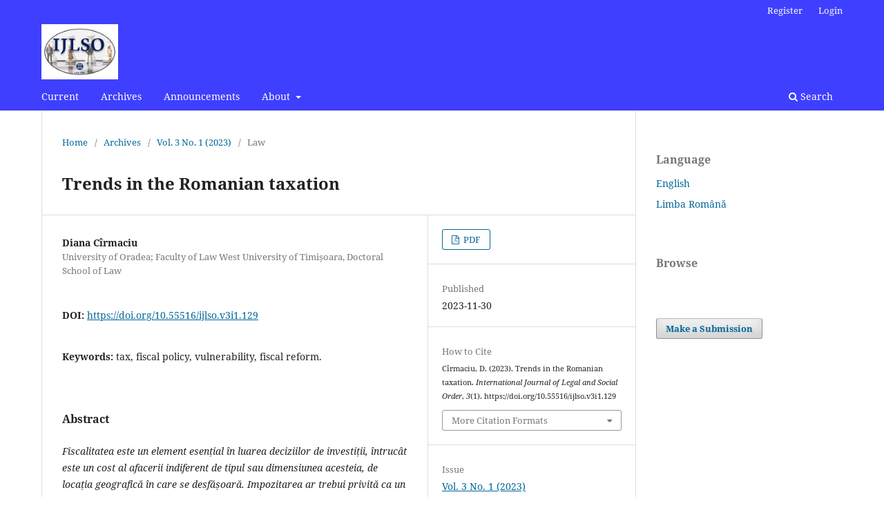

--- FILE ---
content_type: text/html; charset=utf-8
request_url: https://ijlso.ccdsara.ro/international-journal-of-legal-a/article/view/129
body_size: 30114
content:
<!DOCTYPE html>
<html lang="en-US" xml:lang="en-US">
<head>
	<meta charset="utf-8">
	<meta name="viewport" content="width=device-width, initial-scale=1.0">
	<title>
		Trends in the Romanian taxation
							| International Journal of Legal and Social Order
			</title>

	
<meta name="generator" content="Open Journal Systems 3.3.9.9">
<meta name="gs_meta_revision" content="1.1"/>
<meta name="citation_journal_title" content="International Journal of Legal and Social Order"/>
<meta name="citation_journal_abbrev" content="IJLSO"/>
<meta name="citation_issn" content="2821-4161"/> 
<meta name="citation_author" content="Diana Cîrmaciu"/>
<meta name="citation_author_institution" content="University of Oradea; Faculty of Law West University of Timișoara, Doctoral School of Law"/>
<meta name="citation_title" content="Trends in the Romanian taxation"/>
<meta name="citation_language" content="en"/>
<meta name="citation_date" content="2023/11/30"/>
<meta name="citation_volume" content="3"/>
<meta name="citation_issue" content="1"/>
<meta name="citation_doi" content="10.55516/ijlso.v3i1.129"/>
<meta name="citation_abstract_html_url" content="//ijlso.ccdsara.ro/international-journal-of-legal-a/article/view/129"/>
<meta name="citation_keywords" xml:lang="en" content="tax, fiscal policy, vulnerability, fiscal reform."/>
<meta name="citation_pdf_url" content="//ijlso.ccdsara.ro/international-journal-of-legal-a/article/download/129/112"/>
<meta name="citation_reference" content="Treaties, courses, monographies:"/>
<meta name="citation_reference" content="Anton Florin Boța, Finanțele și societatea contemporană, volumul I Repere ale integrării: Finanțele publice, Editura Paralela 45, București, 2002;"/>
<meta name="citation_reference" content="Diana Cîrmaciu, Dreptul finanțelor publice, Editura Universității din Oradea, Oradea, 2010;"/>
<meta name="citation_reference" content="Laura-Roxana Popoviciu, Drept penal. Partea generală, ediția a II a revăzută și adăugită, Editura Pro Universitaria, București, 2014."/>
<meta name="citation_reference" content="Articles, specialized studies:"/>
<meta name="citation_reference" content="Cristian Miheș, Tax fraude and cybercrime e-instruments in fraud detection: How artificial inteligence is changing taxation, în volumul Criminal Law Aspects of the Protection of the Financial Interests of the European Union with particular emphasis on the national legislation on tax fraud, corruption, money laundering and criminal compliance with reference to cybercrime, Editura Wolters Kluwer Hungary, Budapesta, 2019;"/>
<meta name="citation_reference" content="Valentin Mirișan, Ligia Valentina Mirișan, The new anti-fraud policy in the field of value added tax in Romania and the legal framework in matter (regulatory), în volumul Criminal Law Aspects of the Protection of the Financial Interests of the European Union with particular emphasis on the national legislation on tax fraud, corruption, money laundering and criminal compliance with reference to cybercrime, Editura Wolters Kluwer Hungary, Budapesta, 2019;"/>
<meta name="citation_reference" content="Mihaela Teaca, Carmen Oana Mihăilă, The Romanian workers and the integration in stable system of labour market in the nordic countries, în volumul “The frontier worker. New perspectives on the labour market in the border regions”, Editura C.H. Beck, Bucureşti, 2013."/>
<meta name="citation_reference" content="Internet sources:"/>
<meta name="citation_reference" content="https://ec.europa.eu/eurostat/statistics-explained/index.php?title=Government_ finance_statistics/ro&amp;oldid=143851"/>
<meta name="citation_reference" content="https://eur-lex.europa.eu/legal-content/RO/TXT/HTML/?uri=CELEX:32020D0 509"/>
<meta name="citation_reference" content="https://eur-lex.europa.eu/legal-content/RO/TXT/PDF/?uri=CELEX:32021H 0729(23)&amp;from=EN"/>
<meta name="citation_reference" content="https://eur-lex.europa.eu/legalcontent/RO/TXT/PDF/?uri=CELEX:52023DC 0623&amp;qid= 1699102274383"/>
<link rel="schema.DC" href="http://purl.org/dc/elements/1.1/" />
<meta name="DC.Creator.PersonalName" content="Diana Cîrmaciu"/>
<meta name="DC.Date.created" scheme="ISO8601" content="2023-11-30"/>
<meta name="DC.Date.dateSubmitted" scheme="ISO8601" content="2023-11-30"/>
<meta name="DC.Date.issued" scheme="ISO8601" content="2023-12-27"/>
<meta name="DC.Date.modified" scheme="ISO8601" content="2024-04-02"/>
<meta name="DC.Description" xml:lang="en" content="Fiscalitatea este un element esențial în luarea deciziilor de investiții, întrucât este un cost al afacerii indiferent de tipul sau dimensiunea acesteia, de locația geografică în care se desfășoară. Impozitarea ar trebui privită ca un atribut al suveranității, dar pentru un randament fiscal ridicat este necesar să se țină cont de aspectul consimțământului fiscal din partea contribuabilului.
În contextul actual, se pune întrebarea care este cea mai bună formulă fiscală pentru ca puterea publică să obțină veniturile necesare acoperirii cheltuielilor publice."/>
<meta name="DC.Description" xml:lang="ro" content="Fiscalitatea este un element esențial în luarea deciziilor de investiții, întrucât este un cost al afacerii indiferent de tipul sau dimensiunea acesteia, de locația geografică în care se desfășoară. Impozitarea ar trebui privită ca un atribut al suveranității, dar pentru un randament fiscal ridicat este necesar să se țină cont de aspectul consimțământului fiscal din partea contribuabilului.
În contextul actual, se pune întrebarea care este cea mai bună formulă fiscală pentru ca puterea publică să obțină veniturile necesare acoperirii cheltuielilor publice."/>
<meta name="DC.Format" scheme="IMT" content="application/pdf"/>
<meta name="DC.Identifier" content="129"/>
<meta name="DC.Identifier.DOI" content="10.55516/ijlso.v3i1.129"/>
<meta name="DC.Identifier.URI" content="//ijlso.ccdsara.ro/international-journal-of-legal-a/article/view/129"/>
<meta name="DC.Language" scheme="ISO639-1" content="en"/>
<meta name="DC.Rights" content="Copyright (c) 2023 International Journal of Legal and Social Order"/>
<meta name="DC.Rights" content="https://creativecommons.org/licenses/by-nc/4.0"/>
<meta name="DC.Source" content="International Journal of Legal and Social Order"/>
<meta name="DC.Source.ISSN" content="2821-4161"/>
<meta name="DC.Source.Issue" content="1"/>
<meta name="DC.Source.Volume" content="3"/>
<meta name="DC.Source.URI" content="//ijlso.ccdsara.ro/international-journal-of-legal-a"/>
<meta name="DC.Subject" xml:lang="en" content="tax, fiscal policy, vulnerability, fiscal reform."/>
<meta name="DC.Title" content="Trends in the Romanian taxation"/>
<meta name="DC.Type" content="Text.Serial.Journal"/>
<meta name="DC.Type.articleType" content="Law"/>
	<link rel="stylesheet" href="//ijlso.ccdsara.ro/international-journal-of-legal-a/$$$call$$$/page/page/css?name=stylesheet" type="text/css" /><link rel="stylesheet" href="//ijlso.ccdsara.ro/international-journal-of-legal-a/$$$call$$$/page/page/css?name=font" type="text/css" /><link rel="stylesheet" href="//ijlso.ccdsara.ro/lib/pkp/styles/fontawesome/fontawesome.css?v=3.3.9.9" type="text/css" /><link rel="stylesheet" href="//ijlso.ccdsara.ro/plugins/generic/orcidProfile/css/orcidProfile.css?v=3.3.9.9" type="text/css" />
</head>
<body class="pkp_page_article pkp_op_view has_site_logo" dir="ltr">

	<div class="pkp_structure_page">

				<header class="pkp_structure_head" id="headerNavigationContainer" role="banner">
						
 <nav class="cmp_skip_to_content" aria-label="Jump to content links">
	<a href="#pkp_content_main">Skip to main content</a>
	<a href="#siteNav">Skip to main navigation menu</a>
		<a href="#pkp_content_footer">Skip to site footer</a>
</nav>

			<div class="pkp_head_wrapper">

				<div class="pkp_site_name_wrapper">
					<button class="pkp_site_nav_toggle">
						<span>Open Menu</span>
					</button>
										<div class="pkp_site_name">
																<a href="						//ijlso.ccdsara.ro/international-journal-of-legal-a/index
					" class="is_img">
							<img src="//ijlso.ccdsara.ro/public/journals/1/pageHeaderLogoImage_ro_RO.jpg" width="2126" height="1535" alt="International Journal of Legal and Social Order" />
						</a>
										</div>
				</div>

				
				<nav class="pkp_site_nav_menu" aria-label="Site Navigation">
					<a id="siteNav"></a>
					<div class="pkp_navigation_primary_row">
						<div class="pkp_navigation_primary_wrapper">
																				<ul id="navigationPrimary" class="pkp_navigation_primary pkp_nav_list">
								<li class="">
				<a href="//ijlso.ccdsara.ro/international-journal-of-legal-a/issue/current">
					Current
				</a>
							</li>
								<li class="">
				<a href="//ijlso.ccdsara.ro/international-journal-of-legal-a/issue/archive">
					Archives
				</a>
							</li>
								<li class="">
				<a href="//ijlso.ccdsara.ro/international-journal-of-legal-a/announcement">
					Announcements
				</a>
							</li>
								<li class="">
				<a href="//ijlso.ccdsara.ro/international-journal-of-legal-a/about">
					About
				</a>
									<ul>
																					<li class="">
									<a href="//ijlso.ccdsara.ro/international-journal-of-legal-a/about">
										About the Journal
									</a>
								</li>
																												<li class="">
									<a href="//ijlso.ccdsara.ro/international-journal-of-legal-a/about/submissions">
										Submissions
									</a>
								</li>
																												<li class="">
									<a href="//ijlso.ccdsara.ro/international-journal-of-legal-a/about/editorialTeam">
										Editorial Team
									</a>
								</li>
																												<li class="">
									<a href="//ijlso.ccdsara.ro/international-journal-of-legal-a/about/privacy">
										Privacy Statement
									</a>
								</li>
																												<li class="">
									<a href="//ijlso.ccdsara.ro/international-journal-of-legal-a/about/contact">
										Contact
									</a>
								</li>
																		</ul>
							</li>
			</ul>

				

																						<div class="pkp_navigation_search_wrapper">
									<a href="//ijlso.ccdsara.ro/international-journal-of-legal-a/search" class="pkp_search pkp_search_desktop">
										<span class="fa fa-search" aria-hidden="true"></span>
										Search
									</a>
								</div>
													</div>
					</div>
					<div class="pkp_navigation_user_wrapper" id="navigationUserWrapper">
							<ul id="navigationUser" class="pkp_navigation_user pkp_nav_list">
								<li class="profile">
				<a href="//ijlso.ccdsara.ro/international-journal-of-legal-a/user/register">
					Register
				</a>
							</li>
								<li class="profile">
				<a href="//ijlso.ccdsara.ro/international-journal-of-legal-a/login">
					Login
				</a>
							</li>
										</ul>

					</div>
				</nav>
			</div><!-- .pkp_head_wrapper -->
		</header><!-- .pkp_structure_head -->

						<div class="pkp_structure_content has_sidebar">
			<div class="pkp_structure_main" role="main">
				<a id="pkp_content_main"></a>

<div class="page page_article">
			<nav class="cmp_breadcrumbs" role="navigation" aria-label="You are here:">
	<ol>
		<li>
			<a href="//ijlso.ccdsara.ro/international-journal-of-legal-a/index">
				Home
			</a>
			<span class="separator">/</span>
		</li>
		<li>
			<a href="//ijlso.ccdsara.ro/international-journal-of-legal-a/issue/archive">
				Archives
			</a>
			<span class="separator">/</span>
		</li>
					<li>
				<a href="//ijlso.ccdsara.ro/international-journal-of-legal-a/issue/view/3">
					Vol. 3 No. 1 (2023)
				</a>
				<span class="separator">/</span>
			</li>
				<li class="current" aria-current="page">
			<span aria-current="page">
									Law
							</span>
		</li>
	</ol>
</nav>
	
		  	 <article class="obj_article_details">

		
	<h1 class="page_title">
		Trends in the Romanian taxation
	</h1>

	
	<div class="row">
		<div class="main_entry">

							<section class="item authors">
					<h2 class="pkp_screen_reader">Authors</h2>
					<ul class="authors">
											<li>
							<span class="name">
								Diana Cîrmaciu
							</span>
															<span class="affiliation">
									University of Oradea; Faculty of Law West University of Timișoara, Doctoral School of Law
																	</span>
																				</li>
										</ul>
				</section>
			
																												<section class="item doi">
						<h2 class="label">
														DOI:
						</h2>
						<span class="value">
							<a href="https://doi.org/10.55516/ijlso.v3i1.129">
								https://doi.org/10.55516/ijlso.v3i1.129
							</a>
						</span>
					</section>
																
									<section class="item keywords">
				<h2 class="label">
										Keywords:
				</h2>
				<span class="value">
											tax, fiscal policy, vulnerability, fiscal reform.									</span>
			</section>
			
										<section class="item abstract">
					<h2 class="label">Abstract</h2>
					<p><em>Fiscalitatea este un element esențial în luarea deciziilor de investiții, întrucât este un cost al afacerii indiferent de tipul sau dimensiunea acesteia, de locația geografică în care se desfășoară. Impozitarea ar trebui privită ca un atribut al suveranității, dar pentru un randament fiscal ridicat este necesar să se țină cont de aspectul consimțământului fiscal din partea contribuabilului.</em></p>
<p><em>În contextul actual, se pune întrebarea care este cea mai bună formulă fiscală pentru ca puterea publică să obțină veniturile necesare acoperirii cheltuielilor publice.</em></p>
				</section>
			
			

																			
										<section class="item references">
					<h2 class="label">
						References
					</h2>
					<div class="value">
																					<p>Treaties, courses, monographies: </p>
															<p>Anton Florin Boța, Finanțele și societatea contemporană, volumul I Repere ale integrării: Finanțele publice, Editura Paralela 45, București, 2002; </p>
															<p>Diana Cîrmaciu, Dreptul finanțelor publice, Editura Universității din Oradea, Oradea, 2010; </p>
															<p>Laura-Roxana Popoviciu, Drept penal. Partea generală, ediția a II a revăzută și adăugită, Editura Pro Universitaria, București, 2014. </p>
															<p>Articles, specialized studies: </p>
															<p>Cristian Miheș, Tax fraude and cybercrime e-instruments in fraud detection: How artificial inteligence is changing taxation, în volumul Criminal Law Aspects of the Protection of the Financial Interests of the European Union with particular emphasis on the national legislation on tax fraud, corruption, money laundering and criminal compliance with reference to cybercrime, Editura Wolters Kluwer Hungary, Budapesta, 2019; </p>
															<p>Valentin Mirișan, Ligia Valentina Mirișan, The new anti-fraud policy in the field of value added tax in Romania and the legal framework in matter (regulatory), în volumul Criminal Law Aspects of the Protection of the Financial Interests of the European Union with particular emphasis on the national legislation on tax fraud, corruption, money laundering and criminal compliance with reference to cybercrime, Editura Wolters Kluwer Hungary, Budapesta, 2019; </p>
															<p>Mihaela Teaca, Carmen Oana Mihăilă, The Romanian workers and the integration in stable system of labour market in the nordic countries, în volumul “The frontier worker. New perspectives on the labour market in the border regions”, Editura C.H. Beck, Bucureşti, 2013. </p>
															<p>Internet sources: </p>
															<p><a href="https://ec.europa.eu/eurostat/statistics-explained/index.php?title=Government_">https://ec.europa.eu/eurostat/statistics-explained/index.php?title=Government_</a> finance_statistics/ro&amp;oldid=143851 </p>
															<p><a href="https://eur-lex.europa.eu/legal-content/RO/TXT/HTML/?uri=CELEX:32020D0">https://eur-lex.europa.eu/legal-content/RO/TXT/HTML/?uri=CELEX:32020D0</a> 509 </p>
															<p><a href="https://eur-lex.europa.eu/legal-content/RO/TXT/PDF/?uri=CELEX:32021H">https://eur-lex.europa.eu/legal-content/RO/TXT/PDF/?uri=CELEX:32021H</a> 0729(23)&amp;from=EN </p>
															<p><a href="https://eur-lex.europa.eu/legalcontent/RO/TXT/PDF/?uri=CELEX:52023DC">https://eur-lex.europa.eu/legalcontent/RO/TXT/PDF/?uri=CELEX:52023DC</a> 0623&amp;qid= 1699102274383 </p>
																		</div>
				</section>
			
		</div><!-- .main_entry -->

		<div class="entry_details">

						
										<div class="item galleys">
					<h2 class="pkp_screen_reader">
						Downloads
					</h2>
					<ul class="value galleys_links">
													<li>
								
	
							

<a class="obj_galley_link pdf" href="//ijlso.ccdsara.ro/international-journal-of-legal-a/article/view/129/112">

		
	PDF

	</a>
							</li>
											</ul>
				</div>
						
						<div class="item published">
				<section class="sub_item">
					<h2 class="label">
						Published
					</h2>
					<div class="value">
																			<span>2023-11-30</span>
																	</div>
				</section>
							</div>
			
										<div class="item citation">
					<section class="sub_item citation_display">
						<h2 class="label">
							How to Cite
						</h2>
						<div class="value">
							<div id="citationOutput" role="region" aria-live="polite">
								<div class="csl-bib-body">
  <div class="csl-entry">Cîrmaciu, D. (2023). Trends in the Romanian taxation. <i>International Journal of Legal and Social Order</i>, <i>3</i>(1). https://doi.org/10.55516/ijlso.v3i1.129</div>
</div>
							</div>
							<div class="citation_formats">
								<button class="cmp_button citation_formats_button" aria-controls="cslCitationFormats" aria-expanded="false" data-csl-dropdown="true">
									More Citation Formats
								</button>
								<div id="cslCitationFormats" class="citation_formats_list" aria-hidden="true">
									<ul class="citation_formats_styles">
																					<li>
												<a
													aria-controls="citationOutput"
													href="//ijlso.ccdsara.ro/international-journal-of-legal-a/citationstylelanguage/get/acm-sig-proceedings?submissionId=129&amp;publicationId=129"
													data-load-citation
													data-json-href="//ijlso.ccdsara.ro/international-journal-of-legal-a/citationstylelanguage/get/acm-sig-proceedings?submissionId=129&amp;publicationId=129&amp;return=json"
												>
													ACM
												</a>
											</li>
																					<li>
												<a
													aria-controls="citationOutput"
													href="//ijlso.ccdsara.ro/international-journal-of-legal-a/citationstylelanguage/get/acs-nano?submissionId=129&amp;publicationId=129"
													data-load-citation
													data-json-href="//ijlso.ccdsara.ro/international-journal-of-legal-a/citationstylelanguage/get/acs-nano?submissionId=129&amp;publicationId=129&amp;return=json"
												>
													ACS
												</a>
											</li>
																					<li>
												<a
													aria-controls="citationOutput"
													href="//ijlso.ccdsara.ro/international-journal-of-legal-a/citationstylelanguage/get/apa?submissionId=129&amp;publicationId=129"
													data-load-citation
													data-json-href="//ijlso.ccdsara.ro/international-journal-of-legal-a/citationstylelanguage/get/apa?submissionId=129&amp;publicationId=129&amp;return=json"
												>
													APA
												</a>
											</li>
																					<li>
												<a
													aria-controls="citationOutput"
													href="//ijlso.ccdsara.ro/international-journal-of-legal-a/citationstylelanguage/get/associacao-brasileira-de-normas-tecnicas?submissionId=129&amp;publicationId=129"
													data-load-citation
													data-json-href="//ijlso.ccdsara.ro/international-journal-of-legal-a/citationstylelanguage/get/associacao-brasileira-de-normas-tecnicas?submissionId=129&amp;publicationId=129&amp;return=json"
												>
													ABNT
												</a>
											</li>
																					<li>
												<a
													aria-controls="citationOutput"
													href="//ijlso.ccdsara.ro/international-journal-of-legal-a/citationstylelanguage/get/chicago-author-date?submissionId=129&amp;publicationId=129"
													data-load-citation
													data-json-href="//ijlso.ccdsara.ro/international-journal-of-legal-a/citationstylelanguage/get/chicago-author-date?submissionId=129&amp;publicationId=129&amp;return=json"
												>
													Chicago
												</a>
											</li>
																					<li>
												<a
													aria-controls="citationOutput"
													href="//ijlso.ccdsara.ro/international-journal-of-legal-a/citationstylelanguage/get/harvard-cite-them-right?submissionId=129&amp;publicationId=129"
													data-load-citation
													data-json-href="//ijlso.ccdsara.ro/international-journal-of-legal-a/citationstylelanguage/get/harvard-cite-them-right?submissionId=129&amp;publicationId=129&amp;return=json"
												>
													Harvard
												</a>
											</li>
																					<li>
												<a
													aria-controls="citationOutput"
													href="//ijlso.ccdsara.ro/international-journal-of-legal-a/citationstylelanguage/get/ieee?submissionId=129&amp;publicationId=129"
													data-load-citation
													data-json-href="//ijlso.ccdsara.ro/international-journal-of-legal-a/citationstylelanguage/get/ieee?submissionId=129&amp;publicationId=129&amp;return=json"
												>
													IEEE
												</a>
											</li>
																					<li>
												<a
													aria-controls="citationOutput"
													href="//ijlso.ccdsara.ro/international-journal-of-legal-a/citationstylelanguage/get/modern-language-association?submissionId=129&amp;publicationId=129"
													data-load-citation
													data-json-href="//ijlso.ccdsara.ro/international-journal-of-legal-a/citationstylelanguage/get/modern-language-association?submissionId=129&amp;publicationId=129&amp;return=json"
												>
													MLA
												</a>
											</li>
																					<li>
												<a
													aria-controls="citationOutput"
													href="//ijlso.ccdsara.ro/international-journal-of-legal-a/citationstylelanguage/get/turabian-fullnote-bibliography?submissionId=129&amp;publicationId=129"
													data-load-citation
													data-json-href="//ijlso.ccdsara.ro/international-journal-of-legal-a/citationstylelanguage/get/turabian-fullnote-bibliography?submissionId=129&amp;publicationId=129&amp;return=json"
												>
													Turabian
												</a>
											</li>
																					<li>
												<a
													aria-controls="citationOutput"
													href="//ijlso.ccdsara.ro/international-journal-of-legal-a/citationstylelanguage/get/vancouver?submissionId=129&amp;publicationId=129"
													data-load-citation
													data-json-href="//ijlso.ccdsara.ro/international-journal-of-legal-a/citationstylelanguage/get/vancouver?submissionId=129&amp;publicationId=129&amp;return=json"
												>
													Vancouver
												</a>
											</li>
																			</ul>
																			<div class="label">
											Download Citation
										</div>
										<ul class="citation_formats_styles">
																							<li>
													<a href="//ijlso.ccdsara.ro/international-journal-of-legal-a/citationstylelanguage/download/ris?submissionId=129&amp;publicationId=129">
														<span class="fa fa-download"></span>
														Endnote/Zotero/Mendeley (RIS)
													</a>
												</li>
																							<li>
													<a href="//ijlso.ccdsara.ro/international-journal-of-legal-a/citationstylelanguage/download/bibtex?submissionId=129&amp;publicationId=129">
														<span class="fa fa-download"></span>
														BibTeX
													</a>
												</li>
																					</ul>
																	</div>
							</div>
						</div>
					</section>
				</div>
			
										<div class="item issue">

											<section class="sub_item">
							<h2 class="label">
								Issue
							</h2>
							<div class="value">
								<a class="title" href="//ijlso.ccdsara.ro/international-journal-of-legal-a/issue/view/3">
									Vol. 3 No. 1 (2023)
								</a>
							</div>
						</section>
					
											<section class="sub_item">
							<h2 class="label">
								Section
							</h2>
							<div class="value">
								Law
							</div>
						</section>
					
									</div>
			
																														
										<div class="item copyright">
					<h2 class="label">
						License
					</h2>
																										<p>Copyright (c) 2023 International Journal of Legal and Social Order</p>
														<a rel="license" href="https://creativecommons.org/licenses/by-nc/4.0/"><img alt="Creative Commons License" src="//i.creativecommons.org/l/by-nc/4.0/88x31.png" /></a><p>This work is licensed under a <a rel="license" href="https://creativecommons.org/licenses/by-nc/4.0/">Creative Commons Attribution-NonCommercial 4.0 International License</a>.</p>
																
				</div>
			
			

		</div><!-- .entry_details -->
	</div><!-- .row -->

</article>

	<div id="articlesBySameAuthorList">
						<h3>Most read articles by the same author(s)</h3>

			<ul>
																													<li>
													Diana CÎRMACIU,
												<a href="//ijlso.ccdsara.ro/international-journal-of-legal-a/article/view/64">
							APPEAL PROCEDURE OF FISCAL ADMINISTRATIVE ACTS.  THE MANDATORY PRELIMINARY APPEAL PROCEDURE 
						</a>,
						<a href="//ijlso.ccdsara.ro/international-journal-of-legal-a/issue/view/2">
							International Journal of Legal and Social Order: Vol. 1 No. 1 (2022)
						</a>
					</li>
																													<li>
													Diana Cîrmaciu,
												<a href="//ijlso.ccdsara.ro/international-journal-of-legal-a/article/view/16">
							SHORT CONSIDERATION REGARDING THE MEDIATION IN ROMANIA
						</a>,
						<a href="//ijlso.ccdsara.ro/international-journal-of-legal-a/issue/view/nr1">
							International Journal of Legal and Social Order: Vol. 1 No. 1 (2021)
						</a>
					</li>
																													<li>
													Diana Cîrmaciu,
												<a href="//ijlso.ccdsara.ro/international-journal-of-legal-a/article/view/219">
							ABOUT TAXATION: TAX INCENTIVES VS TAX AMNESTY
						</a>,
						<a href="//ijlso.ccdsara.ro/international-journal-of-legal-a/issue/view/6">
							International Journal of Legal and Social Order: Vol. 4 No. 1 (2024): IJLSO
						</a>
					</li>
																													<li>
													Diana Cîrmaciu,
												<a href="//ijlso.ccdsara.ro/international-journal-of-legal-a/article/view/289">
							REFLECTIONS ON THE HISTORY OF ROMANIAN FINANCIAL LAW
						</a>,
						<a href="//ijlso.ccdsara.ro/international-journal-of-legal-a/issue/view/7">
							International Journal of Legal and Social Order: Vol. 5 No. 1 (2025): IJLSO
						</a>
					</li>
							</ul>
			<div id="articlesBySameAuthorPages">
				
			</div>
			</div>


</div><!-- .page -->

	</div><!-- pkp_structure_main -->

									<div class="pkp_structure_sidebar left" role="complementary" aria-label="Sidebar">
				<div class="pkp_block block_language">
	<h2 class="title">
		Language
	</h2>

	<div class="content">
		<ul>
							<li class="locale_en_US current" lang="en-US">
					<a href="//ijlso.ccdsara.ro/international-journal-of-legal-a/user/setLocale/en_US?source=%2Finternational-journal-of-legal-a%2Farticle%2Fview%2F129">
						English
					</a>
				</li>
							<li class="locale_ro_RO" lang="ro-RO">
					<a href="//ijlso.ccdsara.ro/international-journal-of-legal-a/user/setLocale/ro_RO?source=%2Finternational-journal-of-legal-a%2Farticle%2Fview%2F129">
						Limba Română
					</a>
				</li>
					</ul>
	</div>
</div><!-- .block_language -->
<div class="pkp_block block_browse">
	<h2 class="title">
		Browse
	</h2>

	<nav class="content" role="navigation" aria-label="Browse">
		<ul>
					</ul>
	</nav>
</div><!-- .block_browse -->
<div class="pkp_block block_make_submission">
	<h2 class="pkp_screen_reader">
		Make a Submission
	</h2>

	<div class="content">
		<a class="block_make_submission_link" href="//ijlso.ccdsara.ro/international-journal-of-legal-a/about/submissions">
			Make a Submission
		</a>
	</div>
</div>

			</div><!-- pkp_sidebar.left -->
			</div><!-- pkp_structure_content -->

<div class="pkp_structure_footer_wrapper" role="contentinfo">
	<a id="pkp_content_footer"></a>

	<div class="pkp_structure_footer">

					<div class="pkp_footer_content">
				<p>Pagina de subsol</p>
			</div>
		
		<div class="pkp_brand_footer" role="complementary">
			<a href="//ijlso.ccdsara.ro/international-journal-of-legal-a/about/aboutThisPublishingSystem">
				<img alt="More information about the publishing system, Platform and Workflow by OJS/PKP." src="//ijlso.ccdsara.ro/templates/images/ojs_brand.png">
			</a>
		</div>
	</div>
</div><!-- pkp_structure_footer_wrapper -->

</div><!-- pkp_structure_page -->

<script src="//ijlso.ccdsara.ro/lib/pkp/lib/vendor/components/jquery/jquery.min.js?v=3.3.9.9" type="text/javascript"></script><script src="//ijlso.ccdsara.ro/lib/pkp/lib/vendor/components/jqueryui/jquery-ui.min.js?v=3.3.9.9" type="text/javascript"></script><script src="//ijlso.ccdsara.ro/plugins/themes/default/js/lib/popper/popper.js?v=3.3.9.9" type="text/javascript"></script><script src="//ijlso.ccdsara.ro/plugins/themes/default/js/lib/bootstrap/util.js?v=3.3.9.9" type="text/javascript"></script><script src="//ijlso.ccdsara.ro/plugins/themes/default/js/lib/bootstrap/dropdown.js?v=3.3.9.9" type="text/javascript"></script><script src="//ijlso.ccdsara.ro/plugins/themes/default/js/main.js?v=3.3.9.9" type="text/javascript"></script><script src="//ijlso.ccdsara.ro/plugins/generic/citationStyleLanguage/js/articleCitation.js?v=3.3.9.9" type="text/javascript"></script>


</body>
</html>
